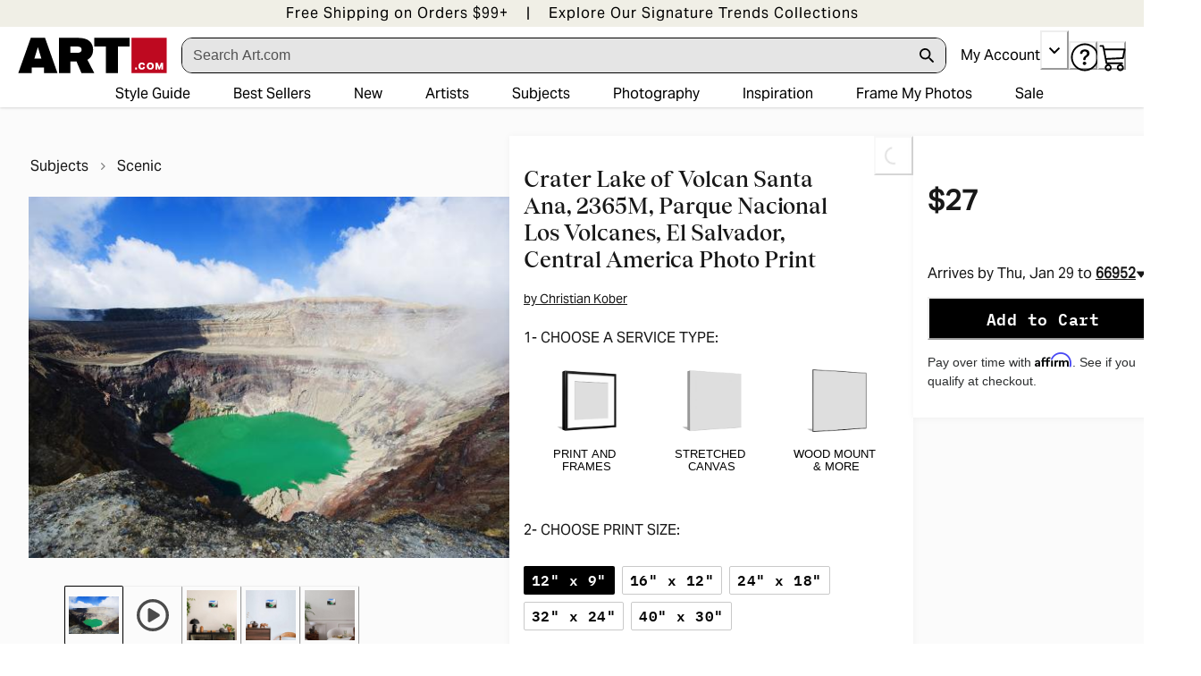

--- FILE ---
content_type: application/javascript; charset=utf-8
request_url: https://sv.art.com/tpTracking/loader/load.js?sv_cid=4291_04311&url=https%3A%2F%2Fwww.art.com%2Fproducts%2Fp13733836550-sa-i6471962%2Fchristian-kober-crater-lake-of-volcan-santa-ana-2365m-parque-nacional-los-volcanes-el-salvador-central-america.htm&sessionid=300729e51c65973be278ebcd0e17ec47&v=1768933765706&referrer=&tzoffset=0000&bi=1280%2C720%2C1280%2C720&dd=%22iHjobdQ1L1QHmw5yAfQvQWn3bhslbd01L1Q1mfjID89ebksJ2kt1LkbY2CnqmfjID89eKkhvQwz1Q1a1goq0dosaKusJKfQObkhvgoZs%22&firesv=1&firerkdms=0&sv_statictag=0
body_size: 369
content:
var el,tracker,urls=["https://track.securedvisit.com/tp/[base64]/tp.gif"];if(window._svt&&window._svt._getTrackerByName){tracker=window._svt._getTrackerByName();for(var i=0;i<urls.length;i++){el=tracker._createTrackingPixel(urls[i]);el=null;}}